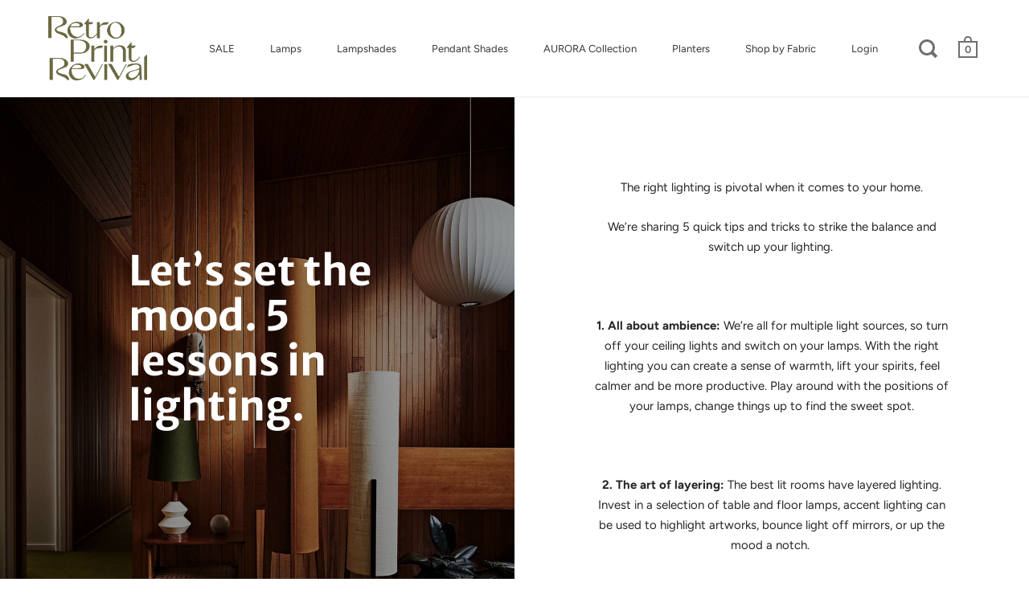

--- FILE ---
content_type: text/javascript
request_url: https://cdn.starapps.studio/apps/vsk/retro-print-revival/data.js
body_size: 2727
content:
"use strict";"undefined"==typeof window.starapps_data&&(window.starapps_data={}),"undefined"==typeof window.starapps_data.product_groups&&(window.starapps_data.product_groups=[{"id":199396,"products_preset_id":91313,"collections_swatch":"first_product_image","group_name":"Athena Conical Lamp","option_name":"Fabric","collections_preset_id":91319,"display_position":"top","products_swatch":"first_product_image","mobile_products_preset_id":91313,"mobile_products_swatch":"first_product_image","mobile_collections_preset_id":91319,"mobile_collections_swatch":"first_product_image","same_products_preset_for_mobile":true,"same_collections_preset_for_mobile":true,"option_values":[{"id":6653899505750,"option_value":"Gold Velvet","handle":"athena-lamp-conical-gold-velvet","published":true,"swatch_src":"No","swatch_value":null},{"id":6653917102166,"option_value":"Moss Velvet","handle":"athena-lamp-conical-moss-velvet","published":true,"swatch_src":"No","swatch_value":null},{"id":6683674804310,"option_value":"Teal Linen","handle":"athena-lamp-conical-teal-linen","published":false,"swatch_src":"No","swatch_value":null},{"id":6653918642262,"option_value":"Copper Hessian","handle":"athena-lamp-conical-copper-hessian","published":true,"swatch_src":"No","swatch_value":null},{"id":6653923885142,"option_value":"Vanilla Hessian ","handle":"athena-lamp-conical-vanilla-hessian","published":true,"swatch_src":"No","swatch_value":null},{"id":6653924343894,"option_value":"Ochre Linen","handle":"athena-lamp-conical-ochre-linen","published":true,"swatch_src":"No","swatch_value":null},{"id":6653925654614,"option_value":"Mustard Linen","handle":"athena-lamp-conical-mustard-linen","published":true,"swatch_src":"No","swatch_value":null},{"id":6653927817302,"option_value":"Paprika Linen","handle":"copy-of-athena-lamp-conical-paprika-linen","published":true,"swatch_src":"No","swatch_value":null}]},{"id":21180,"products_preset_id":91313,"collections_swatch":"first_product_image","group_name":"Athena Lamp Large","option_name":"Fabric","collections_preset_id":91319,"display_position":"top","products_swatch":"first_product_image","mobile_products_preset_id":91313,"mobile_products_swatch":"first_product_image","mobile_collections_preset_id":91319,"mobile_collections_swatch":"first_product_image","same_products_preset_for_mobile":true,"same_collections_preset_for_mobile":true,"option_values":[{"id":4443874754646,"option_value":"Moss Velvet","handle":"athena-lamp-large-moss-velvet-1","published":true,"swatch_src":"No","swatch_value":null},{"id":4443900936278,"option_value":"Vanilla Hesian","handle":"athena-lamp-large-vanilla-hessian","published":true,"swatch_src":"No","swatch_value":null},{"id":6683619622998,"option_value":"Teal Linen","handle":"athena-lamp-large-teal-linen","published":true,"swatch_src":"No","swatch_value":null},{"id":4443907653718,"option_value":"Gold Velvet","handle":"athena-lamp-large-gold-velvet","published":true,"swatch_src":"No","swatch_value":null},{"id":4443913191510,"option_value":"Paprika Linen","handle":"athena-lamp-large-paprika-linen","published":true,"swatch_src":"No","swatch_value":null},{"id":4443919843414,"option_value":"Mustard Linen","handle":"athena-lamp-large-mustard-linen","published":true,"swatch_src":"No","swatch_value":null},{"id":4620916785238,"option_value":"Desert Bloom Mulga","handle":"athena-lamp-large-desert-bloom-mulga","published":false,"swatch_src":"No","swatch_value":null},{"id":4745092005974,"option_value":"Ochre Linen","handle":"athena-lamp-large-ochre-linen","published":false,"swatch_src":"No","swatch_value":null},{"id":4834868887638,"option_value":"Copper Hessian","handle":"athena-lamp-large-copper-hessian","published":true,"swatch_src":"No","swatch_value":null},{"id":4733413195862,"option_value":"Bone Linen","handle":"athena-lamp-large-bone-linen","published":false,"swatch_src":"No","swatch_value":null}]},{"id":3128266,"products_preset_id":91313,"collections_swatch":"first_product_image","group_name":"Athena Lamp Large SALE","option_name":"Fabric","collections_preset_id":91319,"display_position":"top","products_swatch":"first_product_image","mobile_products_preset_id":91313,"mobile_products_swatch":"first_product_image","mobile_collections_preset_id":91319,"mobile_collections_swatch":"first_product_image","same_products_preset_for_mobile":true,"same_collections_preset_for_mobile":true,"option_values":[{"id":6867432767574,"option_value":"Gold Velvet","handle":"athena-lamp-large-gold-velvet-sale","published":false,"swatch_src":"No","swatch_value":null}]},{"id":21081,"products_preset_id":91313,"collections_swatch":"first_product_image","group_name":"Athena Lamp Small","option_name":"Fabric","collections_preset_id":91319,"display_position":"top","products_swatch":"first_product_image","mobile_products_preset_id":91313,"mobile_products_swatch":"first_product_image","mobile_collections_preset_id":91319,"mobile_collections_swatch":"first_product_image","same_products_preset_for_mobile":true,"same_collections_preset_for_mobile":true,"option_values":[{"id":4443804762198,"option_value":"Vanilla Hessian","handle":"athena-lamp-small-vanilla-hessian","published":true,"swatch_src":"No","swatch_value":null},{"id":4443837562966,"option_value":"Mustard Linen","handle":"athena-lamp-small-mustard-linen","published":true,"swatch_src":"No","swatch_value":null},{"id":4443846115414,"option_value":"Caper Linen","handle":"athena-lamp-small-caper-linen-1","published":true,"swatch_src":"No","swatch_value":null},{"id":4443863941206,"option_value":"Copper Hessian","handle":"athena-lamp-small-copper-hessian","published":true,"swatch_src":"No","swatch_value":null},{"id":6683626504278,"option_value":"Teal Linen","handle":"athena-lamp-small-teal-linen","published":true,"swatch_src":"No","swatch_value":null},{"id":4636611280982,"option_value":"Ochre Linen","handle":"athena-lamp-small-ochre-linen","published":true,"swatch_src":"No","swatch_value":null}]},{"id":3129861,"products_preset_id":91313,"collections_swatch":"first_product_image","group_name":"Athena Lamp Small SALE","option_name":"Fabric","collections_preset_id":91319,"display_position":"top","products_swatch":"first_product_image","mobile_products_preset_id":91313,"mobile_products_swatch":"first_product_image","mobile_collections_preset_id":91319,"mobile_collections_swatch":"first_product_image","same_products_preset_for_mobile":true,"same_collections_preset_for_mobile":true,"option_values":[{"id":6867554041942,"option_value":"Vanilla Hessian","handle":"athena-lamp-small-vanilla-hessian-sale","published":false,"swatch_src":"No","swatch_value":null},{"id":6867554074710,"option_value":"Copper Hessian","handle":"athena-lamp-small-copper-hessian-sale","published":false,"swatch_src":"No","swatch_value":null},{"id":6867554107478,"option_value":"Teal Linen","handle":"athena-lamp-small-teal-linen-sale","published":false,"swatch_src":"No","swatch_value":null}]},{"id":21189,"products_preset_id":91313,"collections_swatch":"first_product_image","group_name":"Disc Lamp","option_name":"Fabric","collections_preset_id":91319,"display_position":"top","products_swatch":"first_product_image","mobile_products_preset_id":91313,"mobile_products_swatch":"first_product_image","mobile_collections_preset_id":91319,"mobile_collections_swatch":"first_product_image","same_products_preset_for_mobile":true,"same_collections_preset_for_mobile":true,"option_values":[{"id":9168592518,"option_value":"Ochre Linen","handle":"disc-lamp-mocha-velvet","published":true,"swatch_src":"No","swatch_value":null},{"id":2044108611,"option_value":"Canvas Oat","handle":"disc-lamp-canvas-oat","published":true,"swatch_src":"No","swatch_value":null},{"id":3446731407446,"option_value":"Linen Paprika","handle":"disc-lamp-red-clay-linen","published":true,"swatch_src":"No","swatch_value":null}]},{"id":199395,"products_preset_id":91313,"collections_swatch":"first_product_image","group_name":"Electra Conical Lamp","option_name":"Fabric","collections_preset_id":91319,"display_position":"top","products_swatch":"first_product_image","mobile_products_preset_id":91313,"mobile_products_swatch":"first_product_image","mobile_collections_preset_id":91319,"mobile_collections_swatch":"first_product_image","same_products_preset_for_mobile":true,"same_collections_preset_for_mobile":true,"option_values":[{"id":6653875847254,"option_value":"Ochre Linen","handle":"electra-lamp-conical-ochre-linen","published":true,"swatch_src":"No","swatch_value":null},{"id":6653880172630,"option_value":"Paprika Linen","handle":"electra-lamp-conical-paprika-linen","published":false,"swatch_src":"No","swatch_value":null},{"id":6653886464086,"option_value":"Moss Velvet","handle":"copy-of-electra-lamp-conical-moss-velvet","published":true,"swatch_src":"No","swatch_value":null},{"id":6653889609814,"option_value":"Mustard Linen","handle":"electra-lamp-conical-mustard-linen","published":true,"swatch_src":"No","swatch_value":null},{"id":6653891936342,"option_value":"Rust Velvet","handle":"electra-lamp-conical-rust-velvet","published":false,"swatch_src":"No","swatch_value":null},{"id":6653892165718,"option_value":"Caper Linen","handle":"electra-lamp-conical-caper-linen","published":true,"swatch_src":"No","swatch_value":null},{"id":6653893410902,"option_value":"Copper Hessian","handle":"electra-lamp-conical-copper-hessian","published":true,"swatch_src":"No","swatch_value":null}]},{"id":3129864,"products_preset_id":91313,"collections_swatch":"first_product_image","group_name":"Electra Conical Lamp SALE","option_name":"Fabric","collections_preset_id":91319,"display_position":"top","products_swatch":"first_product_image","mobile_products_preset_id":91313,"mobile_products_swatch":"first_product_image","mobile_collections_preset_id":91319,"mobile_collections_swatch":"first_product_image","same_products_preset_for_mobile":true,"same_collections_preset_for_mobile":true,"option_values":[{"id":6867705331798,"option_value":"Teal Linen","handle":"electra-lamp-conical-teal-linen-sale","published":false,"swatch_src":"No","swatch_value":null}]},{"id":21183,"products_preset_id":91313,"collections_swatch":"first_product_image","group_name":"Electra Lamp Large","option_name":"Fabric","collections_preset_id":91319,"display_position":"top","products_swatch":"first_product_image","mobile_products_preset_id":91313,"mobile_products_swatch":"first_product_image","mobile_collections_preset_id":91319,"mobile_collections_swatch":"first_product_image","same_products_preset_for_mobile":true,"same_collections_preset_for_mobile":true,"option_values":[{"id":6683902246998,"option_value":"Grid Oat","handle":"electra-lamp-large-grid-oat","published":true,"swatch_src":"No","swatch_value":null},{"id":4444857139286,"option_value":"Caper Linen","handle":"electra-lamp-large-caper-linen","published":true,"swatch_src":"No","swatch_value":null},{"id":6683650261078,"option_value":"Teal Linen","handle":"electra-lamp-large-teal-linen","published":true,"swatch_src":"No","swatch_value":null},{"id":6683628765270,"option_value":"Mission Brown Grid","handle":"electra-lamp-large-grid-mission-brown","published":true,"swatch_src":"No","swatch_value":null},{"id":53271166982,"option_value":"Paprika Linen","handle":"electra-lamp-large-paprika-linen","published":true,"swatch_src":"No","swatch_value":null},{"id":4834708127830,"option_value":"Mustard Linen","handle":"electra-lamp-large-mustard-linen","published":true,"swatch_src":"No","swatch_value":null},{"id":4444861825110,"option_value":"Rust Velvet","handle":"electra-lamp-large-rust-velvet","published":false,"swatch_src":"No","swatch_value":null},{"id":4444848619606,"option_value":"Copper Hessian","handle":"electra-lamp-large-copper-hessian","published":true,"swatch_src":"No","swatch_value":null}]},{"id":21182,"products_preset_id":91313,"collections_swatch":"first_product_image","group_name":"Electra Lamp Small","option_name":"Fabric","collections_preset_id":91319,"display_position":"top","products_swatch":"first_product_image","mobile_products_preset_id":91313,"mobile_products_swatch":"first_product_image","mobile_collections_preset_id":91319,"mobile_collections_swatch":"first_product_image","same_products_preset_for_mobile":true,"same_collections_preset_for_mobile":true,"option_values":[{"id":4444916121686,"option_value":"Moss Velvet","handle":"electra-lamp-small-moss-velvet","published":true,"swatch_src":"No","swatch_value":null},{"id":4715610603606,"option_value":"Copper Hessian","handle":"electra-lamp-small-copper-hessian","published":true,"swatch_src":"No","swatch_value":null},{"id":2043122243,"option_value":"Bone Linen","handle":"electra-lamp-small-bone-linen","published":false,"swatch_src":"No","swatch_value":null},{"id":4834374778966,"option_value":"Ochre Linen","handle":"electra-lamp-small-ochre-linen","published":true,"swatch_src":"No","swatch_value":null},{"id":4444882305110,"option_value":"Mustard Linen","handle":"electra-lamp-small-mustard-linen","published":true,"swatch_src":"No","swatch_value":null},{"id":4444900425814,"option_value":"Paprika Linen","handle":"electra-lamp-small-paprika-linen","published":true,"swatch_src":"No","swatch_value":null},{"id":4444930572374,"option_value":"Vanilla Hessian","handle":"electra-lamp-small-vanilla-hessian","published":true,"swatch_src":"No","swatch_value":null}]},{"id":21184,"products_preset_id":91313,"collections_swatch":"first_product_image","group_name":"Ivy Lamp","option_name":"Fabric","collections_preset_id":91319,"display_position":"top","products_swatch":"first_product_image","mobile_products_preset_id":91313,"mobile_products_swatch":"first_product_image","mobile_collections_preset_id":91319,"mobile_collections_swatch":"first_product_image","same_products_preset_for_mobile":true,"same_collections_preset_for_mobile":true,"option_values":[{"id":4445679288406,"option_value":"Ochre Linen","handle":"ivy-lamp-ochre-linen","published":true,"swatch_src":"No","swatch_value":null},{"id":4445686890582,"option_value":"Vanilla Hessian","handle":"ivy-lamp-vanilla-hessian","published":true,"swatch_src":"No","swatch_value":null},{"id":4445049356374,"option_value":"Caper Linen","handle":"ivy-lamp-caper-linen","published":true,"swatch_src":"No","swatch_value":null},{"id":8534544198,"option_value":"Linen Natural","handle":"ivy-lamp-linen-natural","published":false,"swatch_src":"No","swatch_value":null},{"id":4844086788182,"option_value":"Canvas Oat","handle":"ivy-lamp-canvas-oat","published":true,"swatch_src":"No","swatch_value":null}]},{"id":6255320,"products_preset_id":91313,"collections_swatch":"first_product_image","group_name":"Lampshades","option_name":"Fabric","collections_preset_id":null,"display_position":"top","products_swatch":"first_product_image","mobile_products_preset_id":91313,"mobile_products_swatch":"first_product_image","mobile_collections_preset_id":null,"mobile_collections_swatch":"first_product_image","same_products_preset_for_mobile":true,"same_collections_preset_for_mobile":true,"option_values":[{"id":7586396012630,"option_value":null,"handle":"drum-shade-mini","published":true,"swatch_src":null,"swatch_value":null},{"id":7040806355030,"option_value":null,"handle":"drum-shade-small","published":true,"swatch_src":null,"swatch_value":null},{"id":7037867524182,"option_value":null,"handle":"table-lampshade-grid-oat","published":true,"swatch_src":null,"swatch_value":null},{"id":7040836468822,"option_value":null,"handle":"empire-shade-small","published":true,"swatch_src":null,"swatch_value":null},{"id":7037866147926,"option_value":null,"handle":"tapered-lampshade-small","published":true,"swatch_src":null,"swatch_value":null},{"id":7037905993814,"option_value":null,"handle":"tapered-lampshade-large-gold-velvet","published":true,"swatch_src":null,"swatch_value":null},{"id":7037941121110,"option_value":null,"handle":"drum-table-shade-small-vanilla-hessian","published":true,"swatch_src":null,"swatch_value":null},{"id":7586265563222,"option_value":null,"handle":"drum-shade-large","published":true,"swatch_src":null,"swatch_value":null}]},{"id":21186,"products_preset_id":91313,"collections_swatch":"first_product_image","group_name":"Rocket Floor Lamp Large","option_name":"Fabric","collections_preset_id":91319,"display_position":"top","products_swatch":"first_product_image","mobile_products_preset_id":91313,"mobile_products_swatch":"first_product_image","mobile_collections_preset_id":91319,"mobile_collections_swatch":"first_product_image","same_products_preset_for_mobile":true,"same_collections_preset_for_mobile":true,"option_values":[{"id":7577813745750,"option_value":"Spice Velvet","handle":"rocket-floor-lamp-large-spice-velvet","published":true,"swatch_src":null,"swatch_value":null},{"id":7577828589654,"option_value":"Sapphire Velvet","handle":"rocket-floor-lamp-large-sapphire-velvet","published":true,"swatch_src":null,"swatch_value":null},{"id":6683907227734,"option_value":"Grid Oat","handle":"rocket-floor-lamp-large-grid-oat","published":true,"swatch_src":"No","swatch_value":null},{"id":4443722874966,"option_value":"Ochre Linen","handle":"rocket-floor-lamp-large-ochre-linen","published":true,"swatch_src":"No","swatch_value":null},{"id":4443715862614,"option_value":"Rust Velvet","handle":"rocket-floor-lamp-large-rust-velvet","published":false,"swatch_src":"No","swatch_value":null},{"id":6683906179158,"option_value":"Grid Mission Brown","handle":"rocket-floor-lamp-large-grid-mission-brown","published":true,"swatch_src":"No","swatch_value":null},{"id":6683623686230,"option_value":"Teal Linen","handle":"rocket-floor-lamp-large-teal-linen","published":true,"swatch_src":"No","swatch_value":null},{"id":4443644657750,"option_value":"Gold Velvet","handle":"rocket-floor-lamp-large-velvet-gold","published":true,"swatch_src":"No","swatch_value":null},{"id":8341482374,"option_value":"Linen Natural","handle":"rocket-floor-lamp-large-natural-linen","published":true,"swatch_src":"No","swatch_value":null},{"id":53264187398,"option_value":"Paprika Linen","handle":"rocket-floor-lamp-large-paprika-linen","published":true,"swatch_src":"No","swatch_value":null},{"id":7453941760086,"option_value":"Moss Velvet","handle":"rocket-floor-lamp-large-moss-velvet","published":true,"swatch_src":null,"swatch_value":null},{"id":4443655536726,"option_value":"Copper Hessian","handle":"rocket-floor-lamp-large-copper-hessian","published":true,"swatch_src":null,"swatch_value":null}]},{"id":21185,"products_preset_id":91313,"collections_swatch":"first_product_image","group_name":"Rocket Floor Lamp Medium","option_name":"Fabric","collections_preset_id":91319,"display_position":"top","products_swatch":"first_product_image","mobile_products_preset_id":91313,"mobile_products_swatch":"first_product_image","mobile_collections_preset_id":91319,"mobile_collections_swatch":"first_product_image","same_products_preset_for_mobile":true,"same_collections_preset_for_mobile":true,"option_values":[{"id":4444793405526,"option_value":"Moss Velvet","handle":"rocket-floor-lamp-medium-moss-velvet","published":true,"swatch_src":"No","swatch_value":null},{"id":4444787769430,"option_value":"Paprika Linen","handle":"rocket-floor-lamp-medium-paprika-linen","published":true,"swatch_src":"No","swatch_value":null},{"id":53282144262,"option_value":"Mustard Linen","handle":"rocket-floor-lamp-medium-mustard-linen","published":true,"swatch_src":"No","swatch_value":null},{"id":4444800319574,"option_value":"Vanilla Hessian","handle":"rocket-floor-lamp-medium-vanilla-hessian","published":true,"swatch_src":"No","swatch_value":null},{"id":7577798475862,"option_value":"Mocha Velvet","handle":"rocket-floor-lamp-medium-mocha-velvet","published":true,"swatch_src":null,"swatch_value":null},{"id":7577827639382,"option_value":"Rouge Velvet","handle":"rocket-floor-lamp-medium-rouge-velvet","published":true,"swatch_src":null,"swatch_value":null},{"id":6713147392086,"option_value":"Grid Oat","handle":"rocket-floor-lamp-medium-grid-oat","published":true,"swatch_src":null,"swatch_value":null}]},{"id":21187,"products_preset_id":91313,"collections_swatch":"first_product_image","group_name":"Rocket Table Lamp Tall","option_name":"Fabric","collections_preset_id":91319,"display_position":"top","products_swatch":"first_product_image","mobile_products_preset_id":91313,"mobile_products_swatch":"first_product_image","mobile_collections_preset_id":91319,"mobile_collections_swatch":"first_product_image","same_products_preset_for_mobile":true,"same_collections_preset_for_mobile":true,"option_values":[{"id":53690597382,"option_value":"Mustard Linen","handle":"rocket-table-lamp-small-mustard-linen","published":true,"swatch_src":"No","swatch_value":null},{"id":4443937570902,"option_value":"Vanilla Hessian","handle":"rocket-table-lamp-small-vanilla-hessian","published":true,"swatch_src":"No","swatch_value":null},{"id":4443941044310,"option_value":"Caper Linen","handle":"rocket-table-lamp-small-caper-linen","published":true,"swatch_src":"No","swatch_value":null},{"id":4443945271382,"option_value":"Red Clay Linen","handle":"rocket-table-lamp-small-red-clay-linen","published":true,"swatch_src":"No","swatch_value":null},{"id":7577840451670,"option_value":"Rouge Velvet","handle":"rocket-table-lamp-small-rouge-velvet","published":true,"swatch_src":null,"swatch_value":null},{"id":6683627880534,"option_value":"Teal Linen","handle":"rocket-table-lamp-small-teal-linen","published":true,"swatch_src":null,"swatch_value":null},{"id":6683628339286,"option_value":"Grid Oat","handle":"rocket-table-lamp-small-grid-oat","published":true,"swatch_src":null,"swatch_value":null}]},{"id":292077,"products_preset_id":91313,"collections_swatch":"first_product_image","group_name":"Venus Lamp","option_name":"Fabric","collections_preset_id":91319,"display_position":"top","products_swatch":"first_product_image","mobile_products_preset_id":91313,"mobile_products_swatch":"first_product_image","mobile_collections_preset_id":91319,"mobile_collections_swatch":"first_product_image","same_products_preset_for_mobile":true,"same_collections_preset_for_mobile":true,"option_values":[{"id":6683931148374,"option_value":"Moss Velvet","handle":"venus-lamp-moss-velvet","published":true,"swatch_src":"No","swatch_value":null},{"id":6683938127958,"option_value":"Teal Linen","handle":"venus-lamp-teal-linen","published":false,"swatch_src":"No","swatch_value":null},{"id":6683933376598,"option_value":"Mustard Linen","handle":"venus-lamp-mustard-linen","published":false,"swatch_src":"No","swatch_value":null},{"id":6683934949462,"option_value":"Copper Hessian","handle":"venus-lamp-ochre-linen","published":true,"swatch_src":"No","swatch_value":null},{"id":6683938029654,"option_value":"Vanilla Hessian","handle":"venus-lamp-ochre-linen-1","published":false,"swatch_src":"No","swatch_value":null},{"id":6683922825302,"option_value":"Natural Linen","handle":"venus-lamp-gold-velvet","published":true,"swatch_src":"No","swatch_value":null}]}],window.starapps_data.product_groups_chart={"athena-lamp-conical-gold-velvet":[0],"athena-lamp-conical-moss-velvet":[0],"athena-lamp-conical-teal-linen":[0],"athena-lamp-conical-copper-hessian":[0],"athena-lamp-conical-vanilla-hessian":[0],"athena-lamp-conical-ochre-linen":[0],"athena-lamp-conical-mustard-linen":[0],"copy-of-athena-lamp-conical-paprika-linen":[0],"athena-lamp-large-moss-velvet-1":[1],"athena-lamp-large-vanilla-hessian":[1],"athena-lamp-large-teal-linen":[1],"athena-lamp-large-gold-velvet":[1],"athena-lamp-large-paprika-linen":[1],"athena-lamp-large-mustard-linen":[1],"athena-lamp-large-desert-bloom-mulga":[1],"athena-lamp-large-ochre-linen":[1],"athena-lamp-large-copper-hessian":[1],"athena-lamp-large-bone-linen":[1],"athena-lamp-large-gold-velvet-sale":[2],"athena-lamp-small-vanilla-hessian":[3],"athena-lamp-small-mustard-linen":[3],"athena-lamp-small-caper-linen-1":[3],"athena-lamp-small-copper-hessian":[3],"athena-lamp-small-teal-linen":[3],"athena-lamp-small-ochre-linen":[3],"athena-lamp-small-vanilla-hessian-sale":[4],"athena-lamp-small-copper-hessian-sale":[4],"athena-lamp-small-teal-linen-sale":[4],"disc-lamp-mocha-velvet":[5],"disc-lamp-canvas-oat":[5],"disc-lamp-red-clay-linen":[5],"electra-lamp-conical-ochre-linen":[6],"electra-lamp-conical-paprika-linen":[6],"copy-of-electra-lamp-conical-moss-velvet":[6],"electra-lamp-conical-mustard-linen":[6],"electra-lamp-conical-rust-velvet":[6],"electra-lamp-conical-caper-linen":[6],"electra-lamp-conical-copper-hessian":[6],"electra-lamp-conical-teal-linen-sale":[7],"electra-lamp-large-grid-oat":[8],"electra-lamp-large-caper-linen":[8],"electra-lamp-large-teal-linen":[8],"electra-lamp-large-grid-mission-brown":[8],"electra-lamp-large-paprika-linen":[8],"electra-lamp-large-mustard-linen":[8],"electra-lamp-large-rust-velvet":[8],"electra-lamp-large-copper-hessian":[8],"electra-lamp-small-moss-velvet":[9],"electra-lamp-small-copper-hessian":[9],"electra-lamp-small-bone-linen":[9],"electra-lamp-small-ochre-linen":[9],"electra-lamp-small-mustard-linen":[9],"electra-lamp-small-paprika-linen":[9],"electra-lamp-small-vanilla-hessian":[9],"ivy-lamp-ochre-linen":[10],"ivy-lamp-vanilla-hessian":[10],"ivy-lamp-caper-linen":[10],"ivy-lamp-linen-natural":[10],"ivy-lamp-canvas-oat":[10],"drum-shade-mini":[11],"drum-shade-small":[11],"table-lampshade-grid-oat":[11],"empire-shade-small":[11],"tapered-lampshade-small":[11],"tapered-lampshade-large-gold-velvet":[11],"drum-table-shade-small-vanilla-hessian":[11],"drum-shade-large":[11],"rocket-floor-lamp-large-spice-velvet":[12],"rocket-floor-lamp-large-sapphire-velvet":[12],"rocket-floor-lamp-large-grid-oat":[12],"rocket-floor-lamp-large-ochre-linen":[12],"rocket-floor-lamp-large-rust-velvet":[12],"rocket-floor-lamp-large-grid-mission-brown":[12],"rocket-floor-lamp-large-teal-linen":[12],"rocket-floor-lamp-large-velvet-gold":[12],"rocket-floor-lamp-large-natural-linen":[12],"rocket-floor-lamp-large-paprika-linen":[12],"rocket-floor-lamp-large-moss-velvet":[12],"rocket-floor-lamp-large-copper-hessian":[12],"rocket-floor-lamp-medium-moss-velvet":[13],"rocket-floor-lamp-medium-paprika-linen":[13],"rocket-floor-lamp-medium-mustard-linen":[13],"rocket-floor-lamp-medium-vanilla-hessian":[13],"rocket-floor-lamp-medium-mocha-velvet":[13],"rocket-floor-lamp-medium-rouge-velvet":[13],"rocket-floor-lamp-medium-grid-oat":[13],"rocket-table-lamp-small-mustard-linen":[14],"rocket-table-lamp-small-vanilla-hessian":[14],"rocket-table-lamp-small-caper-linen":[14],"rocket-table-lamp-small-red-clay-linen":[14],"rocket-table-lamp-small-rouge-velvet":[14],"rocket-table-lamp-small-teal-linen":[14],"rocket-table-lamp-small-grid-oat":[14],"venus-lamp-moss-velvet":[15],"venus-lamp-teal-linen":[15],"venus-lamp-mustard-linen":[15],"venus-lamp-ochre-linen":[15],"venus-lamp-ochre-linen-1":[15],"venus-lamp-gold-velvet":[15]});